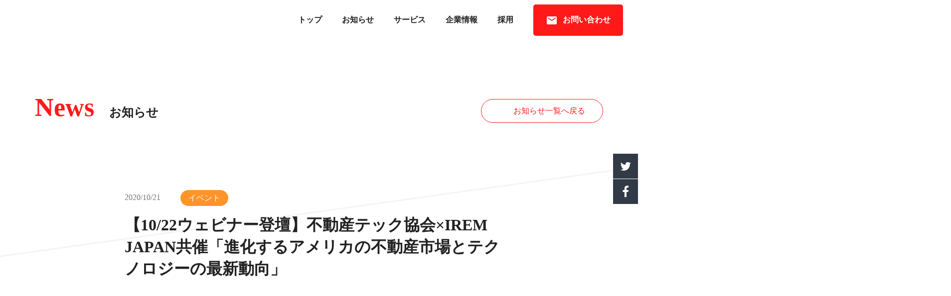

--- FILE ---
content_type: text/html;charset=utf-8
request_url: https://updata.tech/news/201021_01
body_size: 39015
content:
<!DOCTYPE html>
<html lang>
<head><meta charset="utf-8">
<meta name="viewport" content="width=device-width, initial-scale=1">
<title>【10&#x2F;22ウェビナー登壇】不動産テック協会×IREM JAPAN共催「進化するアメリカの不動産市場とテクノロジーの最新動向」 </title>
<link rel="preconnect" href="https://fonts.gstatic.com" crossorigin>
<meta name="generator" content="Studio.Design">
<meta name="robots" content="all">
<meta property="og:site_name" content="株式会社UPDATA｜DXソリューションカンパニー">
<meta property="og:title" content="【10/22ウェビナー登壇】不動産テック協会×IREM JAPAN共催「進化するアメリカの不動産市場とテクノロジーの最新動向」 ">
<meta property="og:image" content="https://storage.googleapis.com/studio-cms-assets/projects/Kwa5bkbjWX/s-1920x1005_v-frms_webp_b9c782d8-dccb-4a4a-b29f-236a2d04324c.png">
<meta property="og:description" content="IREM JAPAN × 不動産テック協会共催セミナー進化するアメリカの不動産市場とテクノロジーの最新動向～こんなにも違う、日本とアメリカの不動産取り引き～～アメリカ不動産への投資をもっと身近に～今回... ">
<meta property="og:type" content="website">
<meta name="description" content="IREM JAPAN × 不動産テック協会共催セミナー進化するアメリカの不動産市場とテクノロジーの最新動向～こんなにも違う、日本とアメリカの不動産取り引き～～アメリカ不動産への投資をもっと身近に～今回... ">
<meta property="twitter:card" content="summary_large_image">
<meta property="twitter:image" content="https://storage.googleapis.com/studio-cms-assets/projects/Kwa5bkbjWX/s-1920x1005_v-frms_webp_b9c782d8-dccb-4a4a-b29f-236a2d04324c.png">
<meta name="apple-mobile-web-app-title" content="【10/22ウェビナー登壇】不動産テック協会×IREM JAPAN共催「進化するアメリカの不動産市場とテクノロジーの最新動向」 ">
<meta name="format-detection" content="telephone=no,email=no,address=no">
<meta name="chrome" content="nointentdetection">
<meta name="google-site-verification" content="AyUBPLpWHXVudty_HMmRZ16SZudkh3JagZlj_r1dXkc">
<meta property="og:url" content="/news/201021_01">
<link rel="icon" type="image/png" href="https://storage.googleapis.com/production-os-assets/assets/3c5f2f83-108e-41c4-b29c-fcad8bf3dc95" data-hid="2c9d455">
<link rel="apple-touch-icon" type="image/png" href="https://storage.googleapis.com/production-os-assets/assets/3c5f2f83-108e-41c4-b29c-fcad8bf3dc95" data-hid="74ef90c"><link rel="modulepreload" as="script" crossorigin href="/_nuxt/entry.2e739606.js"><link rel="preload" as="style" href="/_nuxt/entry.1ab6a9d0.css"><link rel="prefetch" as="image" type="image/svg+xml" href="/_nuxt/close_circle.c7480f3c.svg"><link rel="prefetch" as="image" type="image/svg+xml" href="/_nuxt/round_check.0ebac23f.svg"><link rel="prefetch" as="script" crossorigin href="/_nuxt/LottieRenderer.18ec169d.js"><link rel="prefetch" as="script" crossorigin href="/_nuxt/error-404.10a0082e.js"><link rel="prefetch" as="script" crossorigin href="/_nuxt/error-500.f9e46157.js"><link rel="stylesheet" href="/_nuxt/entry.1ab6a9d0.css"><style>.page-enter-active{transition:.6s cubic-bezier(.4,.4,0,1)}.page-leave-active{transition:.3s cubic-bezier(.4,.4,0,1)}.page-enter-from,.page-leave-to{opacity:0}</style><style>:root{--rebranding-loading-bg:#e5e5e5;--rebranding-loading-bar:#222}</style><style>.app[data-v-d12de11f]{align-items:center;flex-direction:column;height:100%;justify-content:center;width:100%}.title[data-v-d12de11f]{font-size:34px;font-weight:300;letter-spacing:2.45px;line-height:30px;margin:30px}</style><style>/*! * Font Awesome Free 6.4.2 by @fontawesome - https://fontawesome.com * License - https://fontawesome.com/license/free (Icons: CC BY 4.0, Fonts: SIL OFL 1.1, Code: MIT License) * Copyright 2023 Fonticons, Inc. */.fa-brands,.fa-solid{-moz-osx-font-smoothing:grayscale;-webkit-font-smoothing:antialiased;display:var(--fa-display,inline-block);font-style:normal;font-variant:normal;line-height:1;text-rendering:auto}.fa-solid{font-family:Font Awesome\ 6 Free;font-weight:900}.fa-brands{font-family:Font Awesome\ 6 Brands;font-weight:400}:host,:root{--fa-style-family-classic:"Font Awesome 6 Free";--fa-font-solid:normal 900 1em/1 "Font Awesome 6 Free";--fa-style-family-brands:"Font Awesome 6 Brands";--fa-font-brands:normal 400 1em/1 "Font Awesome 6 Brands"}@font-face{font-display:block;font-family:Font Awesome\ 6 Free;font-style:normal;font-weight:900;src:url(https://storage.googleapis.com/production-os-assets/assets/fontawesome/1629704621943/6.4.2/webfonts/fa-solid-900.woff2) format("woff2"),url(https://storage.googleapis.com/production-os-assets/assets/fontawesome/1629704621943/6.4.2/webfonts/fa-solid-900.ttf) format("truetype")}@font-face{font-display:block;font-family:Font Awesome\ 6 Brands;font-style:normal;font-weight:400;src:url(https://storage.googleapis.com/production-os-assets/assets/fontawesome/1629704621943/6.4.2/webfonts/fa-brands-400.woff2) format("woff2"),url(https://storage.googleapis.com/production-os-assets/assets/fontawesome/1629704621943/6.4.2/webfonts/fa-brands-400.ttf) format("truetype")}</style><style>.spinner[data-v-36413753]{animation:loading-spin-36413753 1s linear infinite;height:16px;pointer-events:none;width:16px}.spinner[data-v-36413753]:before{border-bottom:2px solid transparent;border-right:2px solid transparent;border-color:transparent currentcolor currentcolor transparent;border-style:solid;border-width:2px;opacity:.2}.spinner[data-v-36413753]:after,.spinner[data-v-36413753]:before{border-radius:50%;box-sizing:border-box;content:"";height:100%;position:absolute;width:100%}.spinner[data-v-36413753]:after{border-left:2px solid transparent;border-top:2px solid transparent;border-color:currentcolor transparent transparent currentcolor;border-style:solid;border-width:2px;opacity:1}@keyframes loading-spin-36413753{0%{transform:rotate(0deg)}to{transform:rotate(1turn)}}</style><style>.design-canvas__modal{height:100%;pointer-events:none;position:fixed;transition:none;width:100%;z-index:2}.design-canvas__modal:focus{outline:none}.design-canvas__modal.v-enter-active .studio-canvas,.design-canvas__modal.v-leave-active,.design-canvas__modal.v-leave-active .studio-canvas{transition:.4s cubic-bezier(.4,.4,0,1)}.design-canvas__modal.v-enter-active .studio-canvas *,.design-canvas__modal.v-leave-active .studio-canvas *{transition:none!important}.design-canvas__modal.isNone{transition:none}.design-canvas__modal .design-canvas__modal__base{height:100%;left:0;pointer-events:auto;position:fixed;top:0;transition:.4s cubic-bezier(.4,.4,0,1);width:100%;z-index:-1}.design-canvas__modal .studio-canvas{height:100%;pointer-events:none}.design-canvas__modal .studio-canvas>*{background:none!important;pointer-events:none}</style><style>.LoadMoreAnnouncer[data-v-4f7a7294]{height:1px;margin:-1px;overflow:hidden;padding:0;position:absolute;width:1px;clip:rect(0,0,0,0);border-width:0;white-space:nowrap}</style><style>.TitleAnnouncer[data-v-692a2727]{height:1px;margin:-1px;overflow:hidden;padding:0;position:absolute;width:1px;clip:rect(0,0,0,0);border-width:0;white-space:nowrap}</style><style>.publish-studio-style[data-v-c7690742]{transition:.4s cubic-bezier(.4,.4,0,1)}</style><style>.product-font-style[data-v-51f515bd]{transition:.4s cubic-bezier(.4,.4,0,1)}</style><style>@font-face{font-family:grandam;font-style:normal;font-weight:400;src:url(https://storage.googleapis.com/studio-front/fonts/grandam.ttf) format("truetype")}@font-face{font-family:Material Icons;font-style:normal;font-weight:400;src:url(https://storage.googleapis.com/production-os-assets/assets/material-icons/1629704621943/MaterialIcons-Regular.eot);src:local("Material Icons"),local("MaterialIcons-Regular"),url(https://storage.googleapis.com/production-os-assets/assets/material-icons/1629704621943/MaterialIcons-Regular.woff2) format("woff2"),url(https://storage.googleapis.com/production-os-assets/assets/material-icons/1629704621943/MaterialIcons-Regular.woff) format("woff"),url(https://storage.googleapis.com/production-os-assets/assets/material-icons/1629704621943/MaterialIcons-Regular.ttf) format("truetype")}.StudioCanvas{display:flex;height:auto;min-height:100dvh}.StudioCanvas>.sd{min-height:100dvh;overflow:clip}a,abbr,address,article,aside,audio,b,blockquote,body,button,canvas,caption,cite,code,dd,del,details,dfn,div,dl,dt,em,fieldset,figcaption,figure,footer,form,h1,h2,h3,h4,h5,h6,header,hgroup,html,i,iframe,img,input,ins,kbd,label,legend,li,main,mark,menu,nav,object,ol,p,pre,q,samp,section,select,small,span,strong,sub,summary,sup,table,tbody,td,textarea,tfoot,th,thead,time,tr,ul,var,video{border:0;font-family:sans-serif;line-height:1;list-style:none;margin:0;padding:0;text-decoration:none;-webkit-font-smoothing:antialiased;-webkit-backface-visibility:hidden;box-sizing:border-box;color:#333;transition:.3s cubic-bezier(.4,.4,0,1);word-spacing:1px}a:focus:not(:focus-visible),button:focus:not(:focus-visible),summary:focus:not(:focus-visible){outline:none}nav ul{list-style:none}blockquote,q{quotes:none}blockquote:after,blockquote:before,q:after,q:before{content:none}a,button{background:transparent;font-size:100%;margin:0;padding:0;vertical-align:baseline}ins{text-decoration:none}ins,mark{background-color:#ff9;color:#000}mark{font-style:italic;font-weight:700}del{text-decoration:line-through}abbr[title],dfn[title]{border-bottom:1px dotted;cursor:help}table{border-collapse:collapse;border-spacing:0}hr{border:0;border-top:1px solid #ccc;display:block;height:1px;margin:1em 0;padding:0}input,select{vertical-align:middle}textarea{resize:none}.clearfix:after{clear:both;content:"";display:block}[slot=after] button{overflow-anchor:none}</style><style>.sd{flex-wrap:nowrap;max-width:100%;pointer-events:all;z-index:0;-webkit-overflow-scrolling:touch;align-content:center;align-items:center;display:flex;flex:none;flex-direction:column;position:relative}.sd::-webkit-scrollbar{display:none}.sd,.sd.richText *{transition-property:all,--g-angle,--g-color-0,--g-position-0,--g-color-1,--g-position-1,--g-color-2,--g-position-2,--g-color-3,--g-position-3,--g-color-4,--g-position-4,--g-color-5,--g-position-5,--g-color-6,--g-position-6,--g-color-7,--g-position-7,--g-color-8,--g-position-8,--g-color-9,--g-position-9,--g-color-10,--g-position-10,--g-color-11,--g-position-11}input.sd,textarea.sd{align-content:normal}.sd[tabindex]:focus{outline:none}.sd[tabindex]:focus-visible{outline:1px solid;outline-color:Highlight;outline-color:-webkit-focus-ring-color}input[type=email],input[type=tel],input[type=text],select,textarea{-webkit-appearance:none}select{cursor:pointer}.frame{display:block;overflow:hidden}.frame>iframe{height:100%;width:100%}.frame .formrun-embed>iframe:not(:first-child){display:none!important}.image{position:relative}.image:before{background-position:50%;background-size:cover;border-radius:inherit;content:"";height:100%;left:0;pointer-events:none;position:absolute;top:0;transition:inherit;width:100%;z-index:-2}.sd.file{cursor:pointer;flex-direction:row;outline:2px solid transparent;outline-offset:-1px;overflow-wrap:anywhere;word-break:break-word}.sd.file:focus-within{outline-color:Highlight;outline-color:-webkit-focus-ring-color}.file>input[type=file]{opacity:0;pointer-events:none;position:absolute}.sd.icon,.sd.text{align-content:center;align-items:center;display:flex;flex-direction:row;justify-content:center;overflow:visible;overflow-wrap:anywhere;word-break:break-word}.material-icons{display:inline-block;font-family:Material Icons;font-size:24px;font-style:normal;font-weight:400;letter-spacing:normal;line-height:1;text-transform:none;white-space:nowrap;word-wrap:normal;direction:ltr;text-rendering:optimizeLegibility;-webkit-font-smoothing:antialiased}.sd.icon.material-symbols{display:block;font-style:normal;font-variation-settings:"FILL" var(--symbol-fill,0),"wght" var(--symbol-weight,400);letter-spacing:-999px;min-height:1em;min-width:1em}.sd.material-symbols-outlined{font-family:Material Symbols Outlined}.sd.material-symbols-rounded{font-family:Material Symbols Rounded}.sd.material-symbols-sharp{font-family:Material Symbols Sharp}.sd.material-symbols-weight-100{--symbol-weight:100}.sd.material-symbols-weight-200{--symbol-weight:200}.sd.material-symbols-weight-300{--symbol-weight:300}.sd.material-symbols-weight-400{--symbol-weight:400}.sd.material-symbols-weight-500{--symbol-weight:500}.sd.material-symbols-weight-600{--symbol-weight:600}.sd.material-symbols-weight-700{--symbol-weight:700}.sd.material-symbols-fill{--symbol-fill:1}a,a.icon,a.text{-webkit-tap-highlight-color:rgba(0,0,0,.15)}.fixed{z-index:2}.sticky{z-index:1}.button{transition:.4s cubic-bezier(.4,.4,0,1)}.button,.link{cursor:pointer}.submitLoading{opacity:.5!important;pointer-events:none!important}.richText{display:block;word-break:break-word}.richText [data-thread],.richText a,.richText blockquote,.richText em,.richText h1,.richText h2,.richText h3,.richText h4,.richText li,.richText ol,.richText p,.richText p>code,.richText pre,.richText pre>code,.richText s,.richText strong,.richText table tbody,.richText table tbody tr,.richText table tbody tr>td,.richText table tbody tr>th,.richText u,.richText ul{backface-visibility:visible;color:inherit;font-family:inherit;font-size:inherit;font-style:inherit;font-weight:inherit;letter-spacing:inherit;line-height:inherit;text-align:inherit}.richText p{display:block;margin:10px 0}.richText>p{min-height:1em}.richText img,.richText video{height:auto;max-width:100%;vertical-align:bottom}.richText h1{display:block;font-size:3em;font-weight:700;margin:20px 0}.richText h2{font-size:2em}.richText h2,.richText h3{display:block;font-weight:700;margin:10px 0}.richText h3{font-size:1em}.richText h4,.richText h5{font-weight:600}.richText h4,.richText h5,.richText h6{display:block;font-size:1em;margin:10px 0}.richText h6{font-weight:500}.richText [data-type=table]{overflow-x:auto}.richText [data-type=table] p{white-space:pre-line;word-break:break-all}.richText table{border:1px solid #f2f2f2;border-collapse:collapse;border-spacing:unset;color:#1a1a1a;font-size:14px;line-height:1.4;margin:10px 0;table-layout:auto}.richText table tr th{background:hsla(0,0%,96%,.5)}.richText table tr td,.richText table tr th{border:1px solid #f2f2f2;max-width:240px;min-width:100px;padding:12px}.richText table tr td p,.richText table tr th p{margin:0}.richText blockquote{border-left:3px solid rgba(0,0,0,.15);font-style:italic;margin:10px 0;padding:10px 15px}.richText [data-type=embed_code]{margin:20px 0;position:relative}.richText [data-type=embed_code]>.height-adjuster>.wrapper{position:relative}.richText [data-type=embed_code]>.height-adjuster>.wrapper[style*=padding-top] iframe{height:100%;left:0;position:absolute;top:0;width:100%}.richText [data-type=embed_code][data-embed-sandbox=true]{display:block;overflow:hidden}.richText [data-type=embed_code][data-embed-code-type=instagram]>.height-adjuster>.wrapper[style*=padding-top]{padding-top:100%}.richText [data-type=embed_code][data-embed-code-type=instagram]>.height-adjuster>.wrapper[style*=padding-top] blockquote{height:100%;left:0;overflow:hidden;position:absolute;top:0;width:100%}.richText [data-type=embed_code][data-embed-code-type=codepen]>.height-adjuster>.wrapper{padding-top:50%}.richText [data-type=embed_code][data-embed-code-type=codepen]>.height-adjuster>.wrapper iframe{height:100%;left:0;position:absolute;top:0;width:100%}.richText [data-type=embed_code][data-embed-code-type=slideshare]>.height-adjuster>.wrapper{padding-top:56.25%}.richText [data-type=embed_code][data-embed-code-type=slideshare]>.height-adjuster>.wrapper iframe{height:100%;left:0;position:absolute;top:0;width:100%}.richText [data-type=embed_code][data-embed-code-type=speakerdeck]>.height-adjuster>.wrapper{padding-top:56.25%}.richText [data-type=embed_code][data-embed-code-type=speakerdeck]>.height-adjuster>.wrapper iframe{height:100%;left:0;position:absolute;top:0;width:100%}.richText [data-type=embed_code][data-embed-code-type=snapwidget]>.height-adjuster>.wrapper{padding-top:30%}.richText [data-type=embed_code][data-embed-code-type=snapwidget]>.height-adjuster>.wrapper iframe{height:100%;left:0;position:absolute;top:0;width:100%}.richText [data-type=embed_code][data-embed-code-type=firework]>.height-adjuster>.wrapper fw-embed-feed{-webkit-user-select:none;-moz-user-select:none;user-select:none}.richText [data-type=embed_code_empty]{display:none}.richText ul{margin:0 0 0 20px}.richText ul li{list-style:disc;margin:10px 0}.richText ul li p{margin:0}.richText ol{margin:0 0 0 20px}.richText ol li{list-style:decimal;margin:10px 0}.richText ol li p{margin:0}.richText hr{border-top:1px solid #ccc;margin:10px 0}.richText p>code{background:#eee;border:1px solid rgba(0,0,0,.1);border-radius:6px;display:inline;margin:2px;padding:0 5px}.richText pre{background:#eee;border-radius:6px;font-family:Menlo,Monaco,Courier New,monospace;margin:20px 0;padding:25px 35px;white-space:pre-wrap}.richText pre code{border:none;padding:0}.richText strong{color:inherit;display:inline;font-family:inherit;font-weight:900}.richText em{font-style:italic}.richText a,.richText u{text-decoration:underline}.richText a{color:#007cff;display:inline}.richText s{text-decoration:line-through}.richText [data-type=table_of_contents]{background-color:#f5f5f5;border-radius:2px;color:#616161;font-size:16px;list-style:none;margin:0;padding:24px 24px 8px;text-decoration:underline}.richText [data-type=table_of_contents] .toc_list{margin:0}.richText [data-type=table_of_contents] .toc_item{color:currentColor;font-size:inherit!important;font-weight:inherit;list-style:none}.richText [data-type=table_of_contents] .toc_item>a{border:none;color:currentColor;font-size:inherit!important;font-weight:inherit;text-decoration:none}.richText [data-type=table_of_contents] .toc_item>a:hover{opacity:.7}.richText [data-type=table_of_contents] .toc_item--1{margin:0 0 16px}.richText [data-type=table_of_contents] .toc_item--2{margin:0 0 16px;padding-left:2rem}.richText [data-type=table_of_contents] .toc_item--3{margin:0 0 16px;padding-left:4rem}.sd.section{align-content:center!important;align-items:center!important;flex-direction:column!important;flex-wrap:nowrap!important;height:auto!important;max-width:100%!important;padding:0!important;width:100%!important}.sd.section-inner{position:static!important}@property --g-angle{syntax:"<angle>";inherits:false;initial-value:180deg}@property --g-color-0{syntax:"<color>";inherits:false;initial-value:transparent}@property --g-position-0{syntax:"<percentage>";inherits:false;initial-value:.01%}@property --g-color-1{syntax:"<color>";inherits:false;initial-value:transparent}@property --g-position-1{syntax:"<percentage>";inherits:false;initial-value:100%}@property --g-color-2{syntax:"<color>";inherits:false;initial-value:transparent}@property --g-position-2{syntax:"<percentage>";inherits:false;initial-value:100%}@property --g-color-3{syntax:"<color>";inherits:false;initial-value:transparent}@property --g-position-3{syntax:"<percentage>";inherits:false;initial-value:100%}@property --g-color-4{syntax:"<color>";inherits:false;initial-value:transparent}@property --g-position-4{syntax:"<percentage>";inherits:false;initial-value:100%}@property --g-color-5{syntax:"<color>";inherits:false;initial-value:transparent}@property --g-position-5{syntax:"<percentage>";inherits:false;initial-value:100%}@property --g-color-6{syntax:"<color>";inherits:false;initial-value:transparent}@property --g-position-6{syntax:"<percentage>";inherits:false;initial-value:100%}@property --g-color-7{syntax:"<color>";inherits:false;initial-value:transparent}@property --g-position-7{syntax:"<percentage>";inherits:false;initial-value:100%}@property --g-color-8{syntax:"<color>";inherits:false;initial-value:transparent}@property --g-position-8{syntax:"<percentage>";inherits:false;initial-value:100%}@property --g-color-9{syntax:"<color>";inherits:false;initial-value:transparent}@property --g-position-9{syntax:"<percentage>";inherits:false;initial-value:100%}@property --g-color-10{syntax:"<color>";inherits:false;initial-value:transparent}@property --g-position-10{syntax:"<percentage>";inherits:false;initial-value:100%}@property --g-color-11{syntax:"<color>";inherits:false;initial-value:transparent}@property --g-position-11{syntax:"<percentage>";inherits:false;initial-value:100%}</style><style>.snackbar[data-v-3129703d]{align-items:center;background:#fff;border:1px solid #ededed;border-radius:6px;box-shadow:0 16px 48px -8px rgba(0,0,0,.08),0 10px 25px -5px rgba(0,0,0,.11);display:flex;flex-direction:row;gap:8px;justify-content:space-between;left:50%;max-width:90vw;padding:16px 20px;position:fixed;top:32px;transform:translateX(-50%);-webkit-user-select:none;-moz-user-select:none;user-select:none;width:480px;z-index:9999}.snackbar.v-enter-active[data-v-3129703d],.snackbar.v-leave-active[data-v-3129703d]{transition:.4s cubic-bezier(.4,.4,0,1)}.snackbar.v-enter-from[data-v-3129703d],.snackbar.v-leave-to[data-v-3129703d]{opacity:0;transform:translate(-50%,-10px)}.snackbar .convey[data-v-3129703d]{align-items:center;display:flex;flex-direction:row;gap:8px;padding:0}.snackbar .convey .icon[data-v-3129703d]{background-position:50%;background-repeat:no-repeat;flex-shrink:0;height:24px;width:24px}.snackbar .convey .message[data-v-3129703d]{font-size:14px;font-style:normal;font-weight:400;line-height:20px;white-space:pre-line}.snackbar .convey.error .icon[data-v-3129703d]{background-image:url(/_nuxt/close_circle.c7480f3c.svg)}.snackbar .convey.error .message[data-v-3129703d]{color:#f84f65}.snackbar .convey.success .icon[data-v-3129703d]{background-image:url(/_nuxt/round_check.0ebac23f.svg)}.snackbar .convey.success .message[data-v-3129703d]{color:#111}.snackbar .button[data-v-3129703d]{align-items:center;border-radius:40px;color:#4b9cfb;display:flex;flex-shrink:0;font-family:Inter;font-size:12px;font-style:normal;font-weight:700;justify-content:center;line-height:16px;padding:4px 8px}.snackbar .button[data-v-3129703d]:hover{background:#f5f5f5}</style><style>a[data-v-d2500ebd]{align-items:center;border-radius:4px;bottom:20px;height:20px;justify-content:center;left:20px;perspective:300px;position:fixed;transition:0s linear;width:84px;z-index:2000}@media (hover:hover){a[data-v-d2500ebd]{transition:.4s cubic-bezier(.4,.4,0,1);will-change:width,height}a[data-v-d2500ebd]:hover{height:32px;width:200px}}[data-v-d2500ebd] .custom-fill path{fill:var(--1167f19e)}.fade-enter-active[data-v-d2500ebd],.fade-leave-active[data-v-d2500ebd]{position:absolute;transform:translateZ(0);transition:opacity .3s cubic-bezier(.4,.4,0,1);will-change:opacity,transform}.fade-enter-from[data-v-d2500ebd],.fade-leave-to[data-v-d2500ebd]{opacity:0}</style></head>
<body ><div id="__nuxt"><div><span></span><!----><!----></div></div><script type="application/json" id="__NUXT_DATA__" data-ssr="true">[["Reactive",1],{"data":2,"state":41,"_errors":42,"serverRendered":44,"path":45,"pinia":46},{"dynamicDatanews/201021_01":3},{"cover":4,"title":5,"body":6,"slug":7,"tags":8,"_meta":27,"_filter":38,"id":40},"https://storage.googleapis.com/studio-cms-assets/projects/Kwa5bkbjWX/s-1920x1005_v-frms_webp_b9c782d8-dccb-4a4a-b29f-236a2d04324c.png","【10/22ウェビナー登壇】不動産テック協会×IREM JAPAN共催「進化するアメリカの不動産市場とテクノロジーの最新動向」","\u003Ch1 data-uid=\"X0y_t0jx\" data-time=\"1603279383250\">IREM JAPAN × 不動産テック協会共催セミナー\u003C/h1>\u003Cp data-uid=\"IaY0XIYr\" data-time=\"1603279397199\">進化するアメリカの不動産市場とテクノロジーの最新動向\u003Cbr>～こんなにも違う、日本とアメリカの不動産取り引き～\u003Cbr>～アメリカ不動産への投資をもっと身近に～\u003C/p>\u003Cp data-uid=\"IIo9ocAn\" data-time=\"1603279404419\">今回、「IREM JAPAN」と「不動産テック協会」の共催セミナーを実施することになりました。\u003C/p>\u003Ch2 data-uid=\"L2cijpn0\" data-time=\"1603279989298\">イベント概要\u003C/h2>\u003Cul data-uid=\"Uwj8klbr\" data-time=\"1603280047819\">\u003Cli data-uid=\"uxSZMUgq\" data-time=\"1603279453491\">\u003Cp data-uid=\"Lx7jNJaU\" data-time=\"1603279453491\">Webイベント日時：2020年10月22日（木）16：00〜18：00\u003C/p>\u003C/li>\u003Cli data-uid=\"OrhfGN9n\" data-time=\"1603279453491\">\u003Cp data-uid=\"3LWdrOT1\" data-time=\"1603279453491\">参加資格：不動産業界の方であれば、誰でも参加可能\u003C/p>\u003C/li>\u003Cli data-uid=\"H5FxmaZ1\" data-time=\"1603280047821\">\u003Cp data-uid=\"jZEeAsJr\" data-time=\"1603280047821\">参加費：無料\u003C/p>\u003C/li>\u003Cli data-uid=\"BCP1C5ZQ\" data-time=\"1603279473605\">\u003Cp data-uid=\"iNeeBDYl\" data-time=\"1603279473605\">申込リンク：\u003Ca href=\"https://retech.doorkeeper.jp/events/112848\" target=\"_blank\" data-has-link=\"true\" rel=\"noopener nofollow\">https://retech.doorkeeper.jp/events/112848\u003C/a>\u003C/p>\u003C/li>\u003C/ul>\u003Ch2 data-uid=\"eYH7qEYG\" data-time=\"1603279992527\">当日の内容\u003C/h2>\u003Cp data-uid=\"Z_fjpqKe\" data-time=\"1603279534406\">\u003Cstrong>オープニング：16時00分〜16時05分\u003C/strong>\u003C/p>\u003Cul data-uid=\"CASmgtva\" data-time=\"1603279525479\">\u003Cli data-uid=\"nDP_zxMV\" data-time=\"1603279525479\">\u003Cp data-uid=\"gvnTj4M6\" data-time=\"1603279525479\">理事　岡村 雅信（株式会社UPDATA　 代表取締役）\u003C/p>\u003C/li>\u003C/ul>\u003Cp data-uid=\"kCMjBb72\" data-time=\"1603279525479\">\u003Cstrong>【第１部】：16時05〜17時00分\u003C/strong>\u003C/p>\u003Cul data-uid=\"jaeLGMID\" data-time=\"1603279564319\">\u003Cli data-uid=\"lTicD7P3\" data-time=\"1603279559732\">\u003Cp data-uid=\"7cEjUp8N\" data-time=\"1603279559732\">アメリカ不動産市場におけるテクノロジーを活用した不動産取引の最新動向\u003Cbr>Movoto社　CFO　市川 紘　様\u003C/p>\u003C/li>\u003Cli data-uid=\"94u_mYts\" data-time=\"1603279564320\">\u003Cp data-uid=\"8FJJiylP\" data-time=\"1603279547801\">日本、アメリカの不動産市場と取引の違いと歴史\u003Cbr>株式会社せかいホールディングス　\u003C/p>\u003Cp data-uid=\"J_kTLKmY\" data-time=\"1603279564320\">代表取締役社長　菊池 邦夫　様\u003C/p>\u003C/li>\u003C/ul>\u003Cp data-uid=\"LX5sUgEu\" data-time=\"1603279525480\">\u003Cstrong>【第2部】パネルディスカッション：17時00分〜18時00分　\u003C/strong>\u003C/p>\u003Cp data-uid=\"z1sfN8TW\" data-time=\"1603279525480\">司会：岡村 雅信　（不動産テック協会　理事）\u003C/p>\u003Cul data-uid=\"2JoImcy_\" data-time=\"1603279580649\">\u003Cli data-uid=\"vSwrfUKX\" data-time=\"1603279574530\">\u003Cp data-uid=\"8vM8ao2k\" data-time=\"1603279574531\">Movoto社　CFO　市川 紘　氏　　\u003C/p>\u003C/li>\u003Cli data-uid=\"hdwvvfdP\" data-time=\"1603279575748\">\u003Cp data-uid=\"5xEj_ibW\" data-time=\"1603279575748\">株式会社 せかいホールディングス　代表取締役社長　菊池 邦夫 　\u003C/p>\u003C/li>\u003Cli data-uid=\"yP0tiW6j\" data-time=\"1603279578662\">\u003Cp data-uid=\"Da_lpWGm\" data-time=\"1603279578662\">新都市総合管理株式会社　代表取締役　右手 康登　 　　　\u003C/p>\u003C/li>\u003Cli data-uid=\"crzjekgJ\" data-time=\"1603279525481\">\u003Cp data-uid=\"7DbEcuSX\" data-time=\"1603279525481\">不動産テック協会　理事　岡村 雅信　\u003C/p>\u003C/li>\u003Cli data-uid=\"12ASpF2i\" data-time=\"1603279580650\">\u003Cp data-uid=\"C8xHoiwh\" data-time=\"1603279580650\">不動産テック協会　理事　名村 晋治　 　\u003C/p>\u003C/li>\u003C/ul>\u003Chr data-uid=\"l9GymotD\" data-time=\"1603279607304\">\u003Cp data-uid=\"nOWxJqHI\" data-time=\"1603279525481\">\u003Cbr>\u003C/p>\u003Cp data-uid=\"M_9W54UP\" data-time=\"1603279494165\">\u003C/p>\u003Cp data-uid=\"296Ip6Sm\" data-time=\"1603279476076\">\u003C/p>\u003Cp data-uid=\"XAinyfdR\" data-time=\"1603279440773\">\u003C/p>","201021_01",[9],{"title":10,"slug":11,"_meta":12,"_filter":25,"id":26},"イベント","event",{"project":13,"publishedAt":15,"createdAt":16,"order":17,"publishType":18,"schema":19,"uid":23,"updatedAt":24},{"id":14},"r2LiIwiqbIE51pWJxPru",["Date","2020-09-24T10:14:28.000Z"],["Date","2020-09-24T10:14:23.000Z"],3,"draft",{"id":20,"key":21,"postType":22},"7kHG359CHNepsppohmzJ","tags","blank","WXiIVHDk",["Date","2020-09-24T10:14:28.000Z"],[],"LmBN1I0Jfup1Ifv7Gn1n",{"project":28,"publishedAt":29,"createdAt":30,"order":31,"publishType":18,"schema":32,"uid":36,"updatedAt":37},{"id":14},["Date","2020-10-21T11:34:22.000Z"],["Date","2020-10-21T11:21:26.000Z"],78,{"id":33,"key":34,"postType":35},"9DMzhPoIQustRSQ6gz1u","posts","post","IWXSU4Mh",["Date","2020-11-09T09:28:12.000Z"],[39],"tags:WXiIVHDk","jII6lbHoMHEVQbp3AMZb",{},{"dynamicDatanews/201021_01":43},null,true,"/news/201021_01",{"cmsContentStore":47,"indexStore":51,"projectStore":54,"productStore":74,"pageHeadStore":313},{"listContentsMap":48,"contentMap":49},["Map"],["Map",50,3],"posts/201021_01",{"routeType":52,"host":53},"publish","updata.tech",{"project":55},{"id":56,"name":57,"type":58,"customDomain":59,"iconImage":59,"coverImage":60,"displayBadge":61,"integrations":62,"snapshot_path":72,"snapshot_id":73,"recaptchaSiteKey":-1},"Kwa5bkbjWX","UPDATA","web","","https://storage.googleapis.com/production-os-assets/assets/d27e4355-8c19-4a75-9ae9-d6e2edeba65e",false,[63,66,69],{"integration_name":64,"code":65},"google-tag-manager","GTM-W988BGQ",{"integration_name":67,"code":68},"search-console","AyUBPLpWHXVudty_HMmRZ16SZudkh3JagZlj_r1dXkc",{"integration_name":70,"code":71},"typesquare","1316301","https://storage.googleapis.com/studio-publish/projects/Kwa5bkbjWX/maZDLZJbOR/","maZDLZJbOR",{"product":75,"isLoaded":44,"selectedModalIds":310,"redirectPage":43,"isInitializedRSS":61,"pageViewMap":311,"symbolViewMap":312},{"breakPoints":76,"colors":86,"fonts":87,"head":129,"info":135,"pages":144,"resources":277,"symbols":280,"style":286,"styleVars":288,"enablePassword":61,"classes":306,"publishedUid":309},[77,80,83],{"maxWidth":78,"name":79},480,"mobile",{"maxWidth":81,"name":82},768,"tablet",{"maxWidth":84,"name":85},1160,"small",[],[88,105,111,121,125,127],{"family":89,"subsets":90,"variants":93,"vendor":104},"Lato",[91,92],"latin","latin-ext",[94,95,96,97,98,99,100,101,102,103],"100","100italic","300","300italic","regular","italic","700","700italic","900","900italic","google",{"family":106,"subsets":107,"variants":109,"vendor":104},"Noto Sans JP",[91,108],"japanese",[94,96,98,110,100,102],"500",{"displayName":112,"family":112,"subsets":113,"variants":119,"vendor":104},"Roboto",[114,115,116,117,91,118,92],"greek-ext","cyrillic","greek","vietnamese","cyrillic-ext",[94,95,96,97,98,99,110,120,100,101,102,103],"500italic",{"family":122,"subsets":123,"variants":124,"vendor":104},"Nothing You Could Do",[91],[98],{"family":126,"vendor":70},"ゴシックMB101 L",{"family":128,"vendor":70},"ゴシックMB101 B",{"favicon":130,"meta":131,"title":134},"https://storage.googleapis.com/production-os-assets/assets/3c5f2f83-108e-41c4-b29c-fcad8bf3dc95",{"description":132,"og:image":133},"UPDATAはデータとテクノロジーを使って企業のデジタルトランスフォーメーション（DX）を推進するDXソリューションカンパニーです。","https://storage.googleapis.com/production-os-assets/assets/c7579676-ab3d-4eb6-8bc0-b63fb93c75e4","株式会社UPDATA｜DXソリューションカンパニー",{"baseWidth":136,"commitId":137,"created_at":138,"screen":139,"type":58,"updated_at":142,"version":143},1280,"ad86813a-684e-4ff8-a850-6f8055a6272b",1518591100346,{"height":140,"isAutoHeight":61,"width":141,"workingState":61},978,1440,1518792996878,"4.1.3",[145,160,168,174,182,190,196,204,212,221,227,233,239,245,253,261,266],{"head":146,"id":150,"position":151,"type":153,"uuid":154,"symbolIds":155},{"favicon":147,"meta":148,"title":134},"https://storage.googleapis.com/production-os-assets/assets/f7152c60-60d6-4c43-9f31-dd76a9611ee0",{"description":149,"og:image":59},"UPDATAはデータとテクノロジーを使って企業のデジタルトランスフォーメーション（DX）を推進するDXソリューションカンパニーです。 ","/",{"x":152,"y":152},0,"page","fbc03425-a4c6-45cc-9d52-922f59613c9e",[156,157,158,159],"0b95b0b1-16ed-48d5-be27-2c90d3124adf","08d5bdb5-84b4-4ed6-b117-5e67c650623b","02653b94-68b7-4068-94c5-81b414ba971e","d14aeeba-1a91-4625-9a11-887e7b3ca689",{"head":161,"id":165,"type":153,"uuid":166,"symbolIds":167},{"meta":162,"title":164},{"description":163,"og:image":59},"株式会社UPDATAのサービスページです。UPDATAではDXSaaSとDXコンサルティングを提供することで企業のデジタルトランスフォーメーション（DX）を推進するDXソリューションカンパニーです。","サービス｜株式会社UPDATA","service","04c62e36-398b-42ea-a7a6-6599fd054d48",[156,157,158,159],{"head":169,"id":171,"type":153,"uuid":172,"symbolIds":173},{"meta":170,"title":164},{"description":163,"og:image":59},"service_220714","604f1d9e-4de9-49ee-a187-b528e065eaf4",[156,157,158,159],{"head":175,"id":179,"type":153,"uuid":180,"symbolIds":181},{"meta":176,"title":178},{"description":177,"og:image":59},"株式会社UPDATAの企業情報ページです。ミッション・バリュー、代表メッセージ、経営チーム、会社概要、アクセスマップなどはこちらよりご覧ください。 ","企業情報｜株式会社UPDATA","company","5b43f972-189a-4da7-99d7-12dd0e3bc241",[156,157,158,159],{"head":183,"id":187,"type":153,"uuid":188,"symbolIds":189},{"meta":184,"title":186},{"description":185,"og:image":59},"株式会社UPDATAのお問い合わせフォームです。UPDATAへのお問い合わせはこのページより行ってください。","お問い合わせ｜株式会社UPDATA","contact","14c30a62-7db9-4eeb-be63-501a9214eef0",[156,157,159],{"head":191,"id":193,"type":153,"uuid":194,"symbolIds":195},{"meta":192,"title":186},{"description":185,"og:image":59},"contact-1","d099fe64-ba78-4d54-a505-3da9344050c3",[156,157,159],{"head":197,"id":201,"type":153,"uuid":202,"symbolIds":203},{"meta":198,"title":200},{"description":199,"og:image":59},"株式会社UPDATAのお問い合わせの完了ページです。","お問い合わせ_完了｜株式会社UPDATA","contact_complete","cc0814b6-dd8a-43d5-8e85-a8d1ca9e559d",[156,157,159],{"head":205,"id":209,"type":153,"uuid":210,"symbolIds":211},{"meta":206,"title":208},{"description":207,"og:image":59},"株式会社UPDATAの採用ページです。","採用｜株式会社UPDATA","recruit","e55e5da8-9421-49d6-8dbf-be91acc89d56",[156,157,159],{"head":213,"id":217,"type":153,"uuid":218,"symbolIds":219},{"meta":214,"title":216},{"description":215,"og:image":59},"株式会社UPDATAのお知らせページです。最新のお知らせやイベント情報はこちらよりご覧ください。 ","お知らせ｜株式会社UPDATA","news","6b777889-b919-4bec-84fd-5cbd49495eae",[156,157,220,159],"f601b844-a0e5-409a-b89b-f75d4f59a36a",{"head":222,"id":224,"type":153,"uuid":225,"symbolIds":226},{"meta":223,"title":216},{"description":215,"og:image":59},"news/topics","9be188b6-ebff-43db-b1e9-28ce8821a4e1",[156,157,220,159],{"head":228,"id":230,"type":153,"uuid":231,"symbolIds":232},{"meta":229,"title":216},{"description":215,"og:image":59},"news/pressrelease","78032f60-54fa-4fe8-855b-2d41762fcbec",[156,157,220,159],{"head":234,"id":236,"type":153,"uuid":237,"symbolIds":238},{"meta":235,"title":216},{"description":215,"og:image":59},"news/media","81dd5dc6-df7f-4428-bf34-e2628455c53e",[156,157,220,159],{"head":240,"id":242,"type":153,"uuid":243,"symbolIds":244},{"meta":241,"title":216},{"description":215,"og:image":59},"news/events","3b78985b-f82a-496b-88fa-8741892a53bb",[156,157,220,159],{"head":246,"id":250,"type":153,"uuid":251,"symbolIds":252},{"meta":247,"title":249},{"description":248,"og:image":59},"株式会社UPDATAのプライバシーポリシーページです。 ","プライバシーポリシー｜株式会社UPDATA","privacy-policy","2af10abd-b772-4585-929a-15a74945bca6",[156,157,159],{"head":254,"id":258,"type":153,"uuid":259,"symbolIds":260},{"meta":255,"title":257},{"description":256,"og:image":59},"株式会社UPDATAの情報セキュリティ方針ページです。 ","情報セキュリティ方針｜株式会社UPDATA","security-policy","a464c5e9-d485-43cb-a128-da8096c3c97a",[156,157,159],{"id":262,"type":263,"uuid":264,"symbolIds":265},"menu","modal","e52668fc-25ad-4dc3-abcc-9d9c9da2e099",[],{"cmsRequest":267,"head":269,"id":274,"type":153,"uuid":275,"symbolIds":276},{"contentSlug":268,"schemaKey":34},"{{$route.params.slug}}",{"meta":270,"title":273},{"description":271,"og:image":272},"{{body}} ","{{cover}}","{{title}} ","news/:slug","b2691e5f-3f6e-48c4-bdec-5add49823389",[156,157,159],{"rssList":278,"apiList":279,"cmsProjectId":14},[],[],[281,282,283,284,285],{"uuid":157},{"uuid":159},{"uuid":156},{"uuid":158},{"uuid":220},{"fontFamily":287},[],{"fontFamily":289},[290,292,295,297,300,303],{"key":291,"name":59,"value":89},"b2a217c4",{"key":293,"name":59,"value":294},"bea22c54","'Noto Sans JP'",{"key":296,"name":59,"value":112},"2d843386",{"key":298,"name":59,"value":299},"8a837646","'Nothing You Could Do'",{"key":301,"name":59,"value":302},"a1a0c7ce","'ゴシックMB101 L'",{"key":304,"name":59,"value":305},"1a9fd282","'ゴシックMB101 B'",{"typography":307,"motion":308},[],[],"20251201042116",[],{},["Map"],{"googleFontMap":314,"typesquareLoaded":61,"hasCustomFont":61,"materialSymbols":315},["Map"],[]]</script><script>window.__NUXT__={};window.__NUXT__.config={public:{apiBaseUrl:"https://api.studiodesignapp.com/api",cmsApiBaseUrl:"https://api.cms.studiodesignapp.com",previewBaseUrl:"https://preview.studio.site",facebookAppId:"569471266584583",firebaseApiKey:"AIzaSyBkjSUz89vvvl35U-EErvfHXLhsDakoNNg",firebaseProjectId:"studio-7e371",firebaseAuthDomain:"studio-7e371.firebaseapp.com",firebaseDatabaseURL:"https://studio-7e371.firebaseio.com",firebaseStorageBucket:"studio-7e371.appspot.com",firebaseMessagingSenderId:"373326844567",firebaseAppId:"1:389988806345:web:db757f2db74be8b3",studioDomain:".studio.site",studioPublishUrl:"https://storage.googleapis.com/studio-publish",studioPublishIndexUrl:"https://storage.googleapis.com/studio-publish-index",rssApiPath:"https://rss.studiodesignapp.com/rssConverter",embedSandboxDomain:".studioiframesandbox.com",apiProxyUrl:"https://api.proxy.studiodesignapp.com/publish",proxyApiBaseUrl:"",isPublishSite:true,isDev:false,fontsApiBaseUrl:"https://fonts.studio.design"},app:{baseURL:"/",buildAssetsDir:"/_nuxt/",cdnURL:""}}</script><script type="module" src="/_nuxt/entry.2e739606.js" crossorigin></script></body>
</html>

--- FILE ---
content_type: image/svg+xml
request_url: https://storage.googleapis.com/studio-design-assets/projects/Kwa5bkbjWX/s-19x8_959b5e0a-16e5-404c-857c-cd4bf44a0dea.svg
body_size: -57
content:
<svg width="19" height="8" viewBox="0 0 19 8" fill="none" xmlns="http://www.w3.org/2000/svg">
<path fill-rule="evenodd" clip-rule="evenodd" d="M8.07621 1.01993C7.81106 0.701701 7.33815 0.658665 7.01991 0.92381L1.01991 5.92289C0.777308 6.12503 0.6873 6.45747 0.794785 6.75439C0.902269 7.05131 1.18422 7.2491 1.5 7.2491H18C18.4142 7.2491 18.75 6.91332 18.75 6.4991C18.75 6.08489 18.4142 5.7491 18 5.7491H3.57183L7.98009 2.07623C8.29832 1.81108 8.34135 1.33816 8.07621 1.01993Z" fill="#FF1919"/>
</svg>


--- FILE ---
content_type: text/plain; charset=utf-8
request_url: https://analytics.studiodesignapp.com/event
body_size: -227
content:
Message published: 17157990591290945

--- FILE ---
content_type: image/svg+xml
request_url: https://storage.googleapis.com/studio-design-assets/projects/Kwa5bkbjWX/s-300x61_fa5531e7-aecb-4478-b721-bc2d78dcb7df.svg
body_size: 2306
content:
<svg xmlns="http://www.w3.org/2000/svg" xmlns:xlink="http://www.w3.org/1999/xlink" viewBox="0 0 256.5 51.9"><defs><style>.cls-1{fill:#222;}.cls-2{fill:#ff1919;}.cls-3{fill:url(#gradient);}.cls-4{fill:url(#gradient-2);}</style><linearGradient id="gradient" x1="3.99" y1="30.27" x2="43.61" y2="24.7" gradientUnits="userSpaceOnUse"><stop offset="0" stop-color="#ff9b00"/><stop offset="0.55" stop-color="#ff1919"/><stop offset="1" stop-color="#880505"/></linearGradient><linearGradient id="gradient-2" x1="19.41" y1="42.87" x2="42.32" y2="39.65" gradientUnits="userSpaceOnUse" xlink:href="#gradient"/></defs><g id="logo"><g id="type"><path id="u" class="cls-1" d="M93.1,30.6c0,4.5-.7,7.9-2.4,10.3s-6,4.9-10.9,4.9-8.8-1.8-11-5-2.2-5.7-2.2-10.1V14.9h6.6V30.5c0,3.2.3,5.2,1.2,6.6s2.7,2.7,5.6,2.7a5.8,5.8,0,0,0,5.3-2.6c1-1.4,1.3-3.5,1.3-6.7V14.9h6.5Z"/><path id="p" class="cls-1" d="M103.4,14.9h9c3.6,0,6.6.3,9,1.6a8.7,8.7,0,0,1,4.9,8.1,8.9,8.9,0,0,1-4.3,7.9c-2.4,1.4-5.4,1.9-9.9,1.9H110V45.3h-6.6ZM112.5,29c2.6,0,4.1-.1,5.3-.8a3.5,3.5,0,0,0,1.9-3.3,3.5,3.5,0,0,0-2.2-3.5c-1.2-.6-2.8-.7-5.2-.7H110V29Z"/><path id="d" class="cls-1" d="M134.4,14.9h8.5c5.4,0,9.7.9,12.8,3.1s5.8,6.8,5.8,12.1a14.7,14.7,0,0,1-5,11.5c-3.1,2.5-7.5,3.7-13.9,3.7h-8.2Zm8.5,24.6c4.4,0,7.1-.8,9-2.4a9.2,9.2,0,0,0,3-7,8.8,8.8,0,0,0-3.6-7.5c-2.1-1.5-5-1.9-8.4-1.9h-1.8V39.5Z"/><path id="a" class="cls-1" d="M177.8,14.9h6.5l12.4,30.4h-7.2l-2.4-6.4H174.8l-2.5,6.4h-6.8Zm-.9,18.8h8.2l-1.3-3.4c-.9-2.4-2-5.5-2.8-7.8h-.1c-.7,2.3-1.8,5.4-2.8,7.9Z"/><path id="t" class="cls-1" d="M208.1,20.7h-9.8V14.9h26.3v5.8h-9.8V45.3h-6.7Z"/><path id="a-2" data-name="a" class="cls-1" d="M237.7,14.9h6.5l12.3,30.4h-7.1l-2.5-6.4H234.7l-2.5,6.4h-6.8Zm-1,18.8h8.2l-1.2-3.4c-.9-2.4-2-5.5-2.8-7.8h-.1L238,30.4Z"/></g><g id="mark"><g id="line1"><path class="cls-2" d="M39.9,9.1l2,3.1a.4.4,0,0,0,.6,0L48.6.5c.2-.2,0-.5-.3-.5L35.2.5a.4.4,0,0,0-.3.6L37,4.5A150.1,150.1,0,0,0,14.2,19.6,157.7,157.7,0,0,0,0,32.4H0l4.7,3.1c3.2-3.2,6.5-6.3,10-9.2l2.9-2.4A156.8,156.8,0,0,1,39.9,9.1Z"/></g><path id="line2" class="cls-3" d="M4.7,35.5a1.8,1.8,0,0,0,1.6.1A143,143,0,0,1,27.7,28l2.7-.7a37.9,37.9,0,0,1,4-3,76.6,76.6,0,0,1,8.4-5.2c-5.6.9-11.1,2.1-16.5,3.5s-7.8,2.3-11.6,3.7-6.8,6-10,9.2Z"/><g id="line3"><path class="cls-2" d="M30.4,27.3A81.6,81.6,0,0,0,15.8,42.2l-.6.9,4.7,3a64.8,64.8,0,0,1,5.5-6.7h0A71.5,71.5,0,0,1,37.6,28.8a46.5,46.5,0,0,1,5-3.2v-.9l.2-4.6v-1h0a76.6,76.6,0,0,0-8.4,5.2A37.9,37.9,0,0,0,30.4,27.3Z"/></g><path id="line4" class="cls-4" d="M19.9,46.1a1.7,1.7,0,0,0,1.4.2c3.3-1,6.5-1.9,9.8-2.6l3-2.6A60.3,60.3,0,0,1,41.8,36c-4,.6-7.9,1.4-11.8,2.3l-4.6,1.1h0A64.8,64.8,0,0,0,19.9,46.1Z"/><g id="line5"><path class="cls-2" d="M31.1,43.7a41.7,41.7,0,0,0-3.7,3.6,2.8,2.8,0,0,0,.5,4.2,2.9,2.9,0,0,0,3.5-.4,54,54,0,0,1,6.1-5.6c1.4-1.1,2.7-2,4.1-2.9v-1l.2-5.6h0a60.3,60.3,0,0,0-7.7,5.1Z"/></g></g></g></svg>